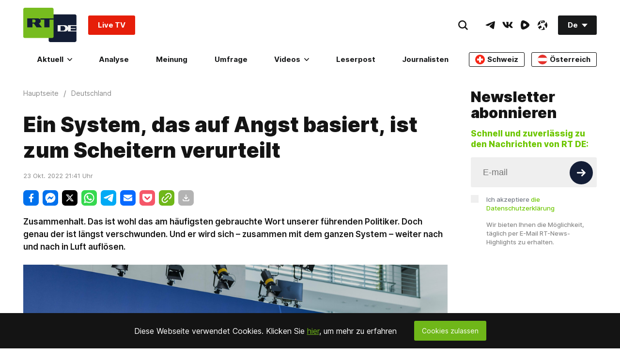

--- FILE ---
content_type: text/html; charset=UTF-8
request_url: https://de.rt.com/widget/main_popularbox/default
body_size: 609
content:
<div class="Section-root" data-widget="PopularBox" data-tb-region="LiveAndBannerBox"><div class="Section-container Section-isColumn-isTop Section-is1to1"><div class="PopularBox-item Section-block Section-is1to1 Section-isColumn-isCenter p-24" style="position: relative;" data-type="externalVideo"><div class="VkEmbed"><iframe class="lazyload" data-src="https://vk.com/video_ext.php?oid=-134310637&id=456289229&autoplay=1" frameborder="0" width="853" height="480" allowfullscreen></iframe></div><a href="#"  class="WhatIsOnAir-root mt-16" data-tb-region-item><span class="WhatIsOnAir-liveBlock"><span class="live-pulse"></span><span class="text"><strong>RT DE Live-TV</strong></span></span></a></div><div class="PopularBox-item Section-block Section-is1to1 Section-isColumn-isCenter p-24" style="position: relative;" data-type="externalVideo"><div class="EmbedBlock-root EmbedBlock-externalVideo EmbedBlock-rumble"><div class="VkEmbed"><iframe class="lazyload" data-src="https://rumble.com/embed/v7238xs?pub=7a20&rel=5&autoplay=2" frameborder="0" width="853" height="480" allowfullscreen></iframe></div></div><a href="#"  class="WhatIsOnAir-root mt-16" data-tb-region-item><span class="WhatIsOnAir-liveBlock"><span class="live-pulse"></span><span class="text"><strong>"Weckruf für Moskau" – Scott Ritter über Angriff auf Putins Residenz</strong></span></span></a></div><div class="PopularBox-item Section-block Section-is1to1 Section-isColumn-isCenter p-24" style="position: relative;" data-type="externalVideo"><div class="EmbedBlock-root EmbedBlock-externalVideo EmbedBlock-rumble"><div class="VkEmbed"><iframe class="lazyload" data-src="https://rumble.com/embed/v722yyw?pub=7a20&rel=5&autoplay=2" frameborder="0" width="853" height="480" allowfullscreen></iframe></div></div><a href="#"  class="WhatIsOnAir-root mt-16" data-tb-region-item><span class="WhatIsOnAir-liveBlock"><span class="live-pulse"></span><span class="text"><strong>Nebensja: "Solange Selenskij nicht zur Vernunft kommt, werden wir das Problem militärisch lösen"</strong></span></span></a></div><div class="PopularBox-item Section-block Section-is1to1 Section-isColumn-isCenter p-24" style="position: relative;" data-type="image"><a class="Link-root Link-isInline Link-isHoverScale" style="max-width: 336px; width:100%" href="https://freeassange.rtde.live/leserpost/" data-tb-region-item><img class="Banners-image lazyload" style="max-width: 336px; border-radius:3px;" data-src="https://mf.b37mrtl.ru/deutsch/images/2025.08/original/68b19bcd48fbef3bb274a284.png" alt="banner"></a></div></div></div>

--- FILE ---
content_type: application/javascript; charset=UTF-8
request_url: https://rumble.com/cdn-cgi/challenge-platform/h/g/scripts/jsd/fc21b7e0d793/main.js?
body_size: 4596
content:
window._cf_chl_opt={oPNF3:'g'};~function(y3,b,k,G,U,N,M,z,S){y3=R,function(C,d,yT,y2,A,v){for(yT={C:316,d:291,A:286,v:347,g:278,J:279,H:335,X:330,l:269,a:305},y2=R,A=C();!![];)try{if(v=parseInt(y2(yT.C))/1+parseInt(y2(yT.d))/2+parseInt(y2(yT.A))/3*(-parseInt(y2(yT.v))/4)+-parseInt(y2(yT.g))/5+-parseInt(y2(yT.J))/6*(parseInt(y2(yT.H))/7)+-parseInt(y2(yT.X))/8+-parseInt(y2(yT.l))/9*(-parseInt(y2(yT.a))/10),d===v)break;else A.push(A.shift())}catch(g){A.push(A.shift())}}(y,642865),b=this||self,k=b[y3(323)],G=function(yh,yf,yB,yS,yZ,yn,y4,d,A,g){return yh={C:271,d:293},yf={C:236,d:280,A:236,v:236,g:341,J:236,H:285,X:280},yB={C:259},yS={C:307},yZ={C:259,d:285,A:329,v:282,g:277,J:329,H:307,X:280,l:307,a:280,F:307,O:236,j:280,i:329,K:277,Q:307,E:280,W:280,L:280,x:280,Y:341},yn={C:283,d:285},y4=y3,d=String[y4(yh.C)],A={'h':function(J){return null==J?'':A.g(J,6,function(H,y5){return y5=R,y5(yn.C)[y5(yn.d)](H)})},'g':function(J,H,X,y6,F,O,j,i,K,Q,E,W,L,x,Y,D,y0,y1){if(y6=y4,J==null)return'';for(O={},j={},i='',K=2,Q=3,E=2,W=[],L=0,x=0,Y=0;Y<J[y6(yZ.C)];Y+=1)if(D=J[y6(yZ.d)](Y),Object[y6(yZ.A)][y6(yZ.v)][y6(yZ.g)](O,D)||(O[D]=Q++,j[D]=!0),y0=i+D,Object[y6(yZ.A)][y6(yZ.v)][y6(yZ.g)](O,y0))i=y0;else{if(Object[y6(yZ.J)][y6(yZ.v)][y6(yZ.g)](j,i)){if(256>i[y6(yZ.H)](0)){for(F=0;F<E;L<<=1,H-1==x?(x=0,W[y6(yZ.X)](X(L)),L=0):x++,F++);for(y1=i[y6(yZ.l)](0),F=0;8>F;L=L<<1|1.94&y1,x==H-1?(x=0,W[y6(yZ.a)](X(L)),L=0):x++,y1>>=1,F++);}else{for(y1=1,F=0;F<E;L=y1|L<<1.35,H-1==x?(x=0,W[y6(yZ.a)](X(L)),L=0):x++,y1=0,F++);for(y1=i[y6(yZ.F)](0),F=0;16>F;L=L<<1.42|y1&1,H-1==x?(x=0,W[y6(yZ.X)](X(L)),L=0):x++,y1>>=1,F++);}K--,0==K&&(K=Math[y6(yZ.O)](2,E),E++),delete j[i]}else for(y1=O[i],F=0;F<E;L=y1&1.12|L<<1.56,x==H-1?(x=0,W[y6(yZ.j)](X(L)),L=0):x++,y1>>=1,F++);i=(K--,K==0&&(K=Math[y6(yZ.O)](2,E),E++),O[y0]=Q++,String(D))}if(i!==''){if(Object[y6(yZ.i)][y6(yZ.v)][y6(yZ.K)](j,i)){if(256>i[y6(yZ.Q)](0)){for(F=0;F<E;L<<=1,H-1==x?(x=0,W[y6(yZ.E)](X(L)),L=0):x++,F++);for(y1=i[y6(yZ.l)](0),F=0;8>F;L=L<<1|y1&1,H-1==x?(x=0,W[y6(yZ.E)](X(L)),L=0):x++,y1>>=1,F++);}else{for(y1=1,F=0;F<E;L=L<<1|y1,H-1==x?(x=0,W[y6(yZ.W)](X(L)),L=0):x++,y1=0,F++);for(y1=i[y6(yZ.Q)](0),F=0;16>F;L=1&y1|L<<1,x==H-1?(x=0,W[y6(yZ.X)](X(L)),L=0):x++,y1>>=1,F++);}K--,0==K&&(K=Math[y6(yZ.O)](2,E),E++),delete j[i]}else for(y1=O[i],F=0;F<E;L=L<<1|1&y1,x==H-1?(x=0,W[y6(yZ.L)](X(L)),L=0):x++,y1>>=1,F++);K--,K==0&&E++}for(y1=2,F=0;F<E;L=1&y1|L<<1,x==H-1?(x=0,W[y6(yZ.a)](X(L)),L=0):x++,y1>>=1,F++);for(;;)if(L<<=1,H-1==x){W[y6(yZ.x)](X(L));break}else x++;return W[y6(yZ.Y)]('')},'j':function(J,y7){return y7=y4,J==null?'':''==J?null:A.i(J[y7(yB.C)],32768,function(H,y8){return y8=y7,J[y8(yS.C)](H)})},'i':function(J,H,X,y9,F,O,j,i,K,Q,E,W,L,x,Y,D,y1,y0){for(y9=y4,F=[],O=4,j=4,i=3,K=[],W=X(0),L=H,x=1,Q=0;3>Q;F[Q]=Q,Q+=1);for(Y=0,D=Math[y9(yf.C)](2,2),E=1;E!=D;y0=W&L,L>>=1,L==0&&(L=H,W=X(x++)),Y|=E*(0<y0?1:0),E<<=1);switch(Y){case 0:for(Y=0,D=Math[y9(yf.C)](2,8),E=1;E!=D;y0=L&W,L>>=1,L==0&&(L=H,W=X(x++)),Y|=E*(0<y0?1:0),E<<=1);y1=d(Y);break;case 1:for(Y=0,D=Math[y9(yf.C)](2,16),E=1;D!=E;y0=W&L,L>>=1,0==L&&(L=H,W=X(x++)),Y|=(0<y0?1:0)*E,E<<=1);y1=d(Y);break;case 2:return''}for(Q=F[3]=y1,K[y9(yf.d)](y1);;){if(x>J)return'';for(Y=0,D=Math[y9(yf.A)](2,i),E=1;D!=E;y0=W&L,L>>=1,0==L&&(L=H,W=X(x++)),Y|=E*(0<y0?1:0),E<<=1);switch(y1=Y){case 0:for(Y=0,D=Math[y9(yf.v)](2,8),E=1;D!=E;y0=L&W,L>>=1,L==0&&(L=H,W=X(x++)),Y|=E*(0<y0?1:0),E<<=1);F[j++]=d(Y),y1=j-1,O--;break;case 1:for(Y=0,D=Math[y9(yf.v)](2,16),E=1;D!=E;y0=W&L,L>>=1,L==0&&(L=H,W=X(x++)),Y|=(0<y0?1:0)*E,E<<=1);F[j++]=d(Y),y1=j-1,O--;break;case 2:return K[y9(yf.g)]('')}if(0==O&&(O=Math[y9(yf.J)](2,i),i++),F[y1])y1=F[y1];else if(y1===j)y1=Q+Q[y9(yf.H)](0);else return null;K[y9(yf.X)](y1),F[j++]=Q+y1[y9(yf.H)](0),O--,Q=y1,0==O&&(O=Math[y9(yf.v)](2,i),i++)}}},g={},g[y4(yh.d)]=A.h,g}(),U={},U[y3(310)]='o',U[y3(300)]='s',U[y3(304)]='u',U[y3(314)]='z',U[y3(261)]='n',U[y3(253)]='I',U[y3(345)]='b',N=U,b[y3(324)]=function(C,A,g,J,yl,yX,yH,yd,X,F,O,j,i,K){if(yl={C:338,d:265,A:273,v:303,g:248,J:272,H:248,X:340,l:295,a:259,F:254,O:242},yX={C:302,d:259,A:308},yH={C:329,d:282,A:277,v:280},yd=y3,A===null||A===void 0)return J;for(X=s(A),C[yd(yl.C)][yd(yl.d)]&&(X=X[yd(yl.A)](C[yd(yl.C)][yd(yl.d)](A))),X=C[yd(yl.v)][yd(yl.g)]&&C[yd(yl.J)]?C[yd(yl.v)][yd(yl.H)](new C[(yd(yl.J))](X)):function(Q,yq,E){for(yq=yd,Q[yq(yX.C)](),E=0;E<Q[yq(yX.d)];Q[E+1]===Q[E]?Q[yq(yX.A)](E+1,1):E+=1);return Q}(X),F='nAsAaAb'.split('A'),F=F[yd(yl.X)][yd(yl.l)](F),O=0;O<X[yd(yl.a)];j=X[O],i=V(C,A,j),F(i)?(K=i==='s'&&!C[yd(yl.F)](A[j]),yd(yl.O)===g+j?H(g+j,i):K||H(g+j,A[j])):H(g+j,i),O++);return J;function H(Q,E,ye){ye=R,Object[ye(yH.C)][ye(yH.d)][ye(yH.A)](J,E)||(J[E]=[]),J[E][ye(yH.v)](Q)}},M=y3(301)[y3(317)](';'),z=M[y3(340)][y3(295)](M),b[y3(231)]=function(C,A,yF,yA,v,g,J,H){for(yF={C:235,d:259,A:259,v:264,g:280,J:326},yA=y3,v=Object[yA(yF.C)](A),g=0;g<v[yA(yF.d)];g++)if(J=v[g],'f'===J&&(J='N'),C[J]){for(H=0;H<A[v[g]][yA(yF.A)];-1===C[J][yA(yF.v)](A[v[g]][H])&&(z(A[v[g]][H])||C[J][yA(yF.g)]('o.'+A[v[g]][H])),H++);}else C[J]=A[v[g]][yA(yF.J)](function(X){return'o.'+X})},S=Z(),f();function n(C,d,yW,yE,yQ,yK,yU,A,v,g){yW={C:250,d:240,A:267,v:315,g:257,J:294,H:263,X:343,l:258,a:321,F:268,O:239,j:313,i:339,K:241,Q:311,E:321,W:290,L:293,x:320},yE={C:232},yQ={C:348,d:348,A:309,v:312,g:348},yK={C:268},yU=y3,A=b[yU(yW.C)],console[yU(yW.d)](b[yU(yW.A)]),v=new b[(yU(yW.v))](),v[yU(yW.g)](yU(yW.J),yU(yW.H)+b[yU(yW.A)][yU(yW.X)]+yU(yW.l)+A.r),A[yU(yW.a)]&&(v[yU(yW.F)]=5e3,v[yU(yW.O)]=function(yN){yN=yU,d(yN(yK.C))}),v[yU(yW.j)]=function(yI){yI=yU,v[yI(yQ.C)]>=200&&v[yI(yQ.d)]<300?d(yI(yQ.A)):d(yI(yQ.v)+v[yI(yQ.g)])},v[yU(yW.i)]=function(yV){yV=yU,d(yV(yE.C))},g={'t':P(),'lhr':k[yU(yW.K)]&&k[yU(yW.K)][yU(yW.Q)]?k[yU(yW.K)][yU(yW.Q)]:'','api':A[yU(yW.E)]?!![]:![],'payload':C},v[yU(yW.W)](G[yU(yW.L)](JSON[yU(yW.x)](g)))}function s(C,yw,yC,d){for(yw={C:273,d:235,A:319},yC=y3,d=[];C!==null;d=d[yC(yw.C)](Object[yC(yw.d)](C)),C=Object[yC(yw.A)](C));return d}function y(R3){return R3='5354425fMZXDi,6414cehMlK,push,display: none,hasOwnProperty,cX0H$OU7GnNPD8v6Clx-TsqwS+QgRapzbM4ijJ1rB2LEe3tZVKuAYh9f5okymIFdW,appendChild,charAt,6QtyNsa,parent,removeChild,jCNy9,send,1190030JKvfVo,floor,NFKoQtTabLhm,POST,bind,[native code],tabIndex,ntYsJ1,/invisible/jsd,string,_cf_chl_opt;NaZoI3;Bshk0;IzgW1;qzjKa3;GBApq0;giyU9;KutOj0;QgiX4;Khftj4;Lfpaq4;zBhRN3;JSmY9;Ntxi4;oxFY5;TDAZ2;ldLC0,sort,Array,undefined,10bpcpzp,iframe,charCodeAt,splice,success,object,href,http-code:,onload,symbol,XMLHttpRequest,464200MpBytq,split,chctx,getPrototypeOf,stringify,api,isArray,document,Ntxi4,loading,map,onreadystatechange,function,prototype,3657888BtQQXd,addEventListener,event,postMessage,sid,3955bnNTmG,KljLg4,error on cf_chl_props,Object,onerror,includes,join,createElement,oPNF3,detail,boolean,HnhLR9,1196484RGgLeV,status,style,randomUUID,DOMContentLoaded,oxFY5,xhr-error,error,UHTeq3,keys,pow,syUs3,riYFq1,ontimeout,log,location,d.cookie,contentDocument,clientInformation,GsWUx0,cloudflare-invisible,toString,from,source,__CF$cv$params,random,navigator,bigint,isNaN,errorInfoObject,/b/ov1/0.22472205109329624:1768357625:jWiWyDSn5CCMozNnmmmlelG1Gkr4XDRtKOFKjom30iI/,open,/jsd/oneshot/fc21b7e0d793/0.22472205109329624:1768357625:jWiWyDSn5CCMozNnmmmlelG1Gkr4XDRtKOFKjom30iI/,length,Function,number,readyState,/cdn-cgi/challenge-platform/h/,indexOf,getOwnPropertyNames,contentWindow,_cf_chl_opt,timeout,20825982aPPqhB,body,fromCharCode,Set,concat,jsd,catch,now,call'.split(','),y=function(){return R3},y()}function f(R1,R0,ym,yz,C,d,A,v,g){if(R1={C:250,d:321,A:262,v:325,g:331,J:230,H:327,X:327},R0={C:262,d:325,A:327},ym={C:337},yz=y3,C=b[yz(R1.C)],!C)return;if(!T())return;(d=![],A=C[yz(R1.d)]===!![],v=function(yo,J){if(yo=yz,!d){if(d=!![],!T())return;J=o(),n(J.r,function(H){h(C,H)}),J.e&&B(yo(ym.C),J.e)}},k[yz(R1.A)]!==yz(R1.v))?v():b[yz(R1.g)]?k[yz(R1.g)](yz(R1.J),v):(g=k[yz(R1.H)]||function(){},k[yz(R1.X)]=function(yc){yc=yz,g(),k[yc(R0.C)]!==yc(R0.d)&&(k[yc(R0.A)]=g,v())})}function Z(yL,ys){return yL={C:229,d:229},ys=y3,crypto&&crypto[ys(yL.C)]?crypto[ys(yL.d)]():''}function c(C,yO,yb){return yO={C:251},yb=y3,Math[yb(yO.C)]()<C}function h(A,v,R2,yP,g,J){if(R2={C:321,d:309,A:249,v:246,g:334,J:332,H:287,X:333,l:233,a:344,F:287},yP=y3,!A[yP(R2.C)])return;v===yP(R2.d)?(g={},g[yP(R2.A)]=yP(R2.v),g[yP(R2.g)]=A.r,g[yP(R2.J)]=yP(R2.d),b[yP(R2.H)][yP(R2.X)](g,'*')):(J={},J[yP(R2.A)]=yP(R2.v),J[yP(R2.g)]=A.r,J[yP(R2.J)]=yP(R2.l),J[yP(R2.a)]=v,b[yP(R2.F)][yP(R2.X)](J,'*'))}function V(C,A,g,yJ,yR,J,H){yR=(yJ={C:310,d:328,A:275,v:303,g:322,J:303,H:328},y3);try{J=A[g]}catch(X){return'i'}if(null==J)return J===void 0?'u':'x';if(yR(yJ.C)==typeof J)try{if(yR(yJ.d)==typeof J[yR(yJ.A)])return J[yR(yJ.A)](function(){}),'p'}catch(l){}return C[yR(yJ.v)][yR(yJ.g)](J)?'a':J===C[yR(yJ.J)]?'C':!0===J?'T':!1===J?'F':(H=typeof J,yR(yJ.H)==H?I(C,J)?'N':'f':N[H]||'?')}function B(v,g,yx,yM,J,H,X,l,a,F,O,j){if(yx={C:289,d:245,A:250,v:263,g:267,J:343,H:256,X:299,l:315,a:257,F:294,O:268,j:239,i:336,K:237,Q:267,E:346,W:267,L:346,x:234,Y:267,m:238,D:298,y0:255,y1:318,yY:249,ym:274,yD:290,R0:293},yM=y3,!c(0))return![];H=(J={},J[yM(yx.C)]=v,J[yM(yx.d)]=g,J);try{X=b[yM(yx.A)],l=yM(yx.v)+b[yM(yx.g)][yM(yx.J)]+yM(yx.H)+X.r+yM(yx.X),a=new b[(yM(yx.l))](),a[yM(yx.a)](yM(yx.F),l),a[yM(yx.O)]=2500,a[yM(yx.j)]=function(){},F={},F[yM(yx.i)]=b[yM(yx.g)][yM(yx.i)],F[yM(yx.K)]=b[yM(yx.Q)][yM(yx.K)],F[yM(yx.E)]=b[yM(yx.W)][yM(yx.L)],F[yM(yx.x)]=b[yM(yx.Y)][yM(yx.m)],F[yM(yx.D)]=S,O=F,j={},j[yM(yx.y0)]=H,j[yM(yx.y1)]=O,j[yM(yx.yY)]=yM(yx.ym),a[yM(yx.yD)](G[yM(yx.R0)](j))}catch(i){}}function R(C,e,d,q){return C=C-229,d=y(),q=d[C],q}function o(yt,yu,A,v,g,J,H){yu=(yt={C:342,d:306,A:349,v:281,g:297,J:270,H:284,X:266,l:244,a:252,F:243,O:270,j:288},y3);try{return A=k[yu(yt.C)](yu(yt.d)),A[yu(yt.A)]=yu(yt.v),A[yu(yt.g)]='-1',k[yu(yt.J)][yu(yt.H)](A),v=A[yu(yt.X)],g={},g=Ntxi4(v,v,'',g),g=Ntxi4(v,v[yu(yt.l)]||v[yu(yt.a)],'n.',g),g=Ntxi4(v,A[yu(yt.F)],'d.',g),k[yu(yt.O)][yu(yt.j)](A),J={},J.r=g,J.e=null,J}catch(X){return H={},H.r={},H.e=X,H}}function P(yj,yk,C){return yj={C:250,d:292},yk=y3,C=b[yk(yj.C)],Math[yk(yj.d)](+atob(C.t))}function T(yi,yG,C,d,A){return yi={C:292,d:276},yG=y3,C=3600,d=P(),A=Math[yG(yi.C)](Date[yG(yi.d)]()/1e3),A-d>C?![]:!![]}function I(C,d,yv,yy){return yv={C:260,d:260,A:329,v:247,g:277,J:264,H:296},yy=y3,d instanceof C[yy(yv.C)]&&0<C[yy(yv.d)][yy(yv.A)][yy(yv.v)][yy(yv.g)](d)[yy(yv.J)](yy(yv.H))}}()

--- FILE ---
content_type: text/vtt
request_url: https://1a-1791.com/video/fwe2/a4/s8/11/i/8/a/Q/i8aQz.fn8Si.vtt
body_size: 3570
content:
WEBVTT

00:00:00.000 --> 00:00:03.880
The fact is I do study Vladimir Putin. I do study the Russian government. I study

00:00:04.340 --> 00:00:07.220
how they make policy. I believe that the Russians

00:00:08.300 --> 00:00:13.500
had bought into the notion of Trump, of Trump's sincerity. But all it takes is 91 drones coming

00:00:13.500 --> 00:00:19.300
towards the Russian president's residence to find out that they were targeted by the CIA at the

00:00:19.300 --> 00:00:22.060
direction of the president of the United States at a time when the president was talking about

00:00:29.160 --> 00:00:31.940
I think February 6th, the New START Treaty,

00:00:32.060 --> 00:00:33.380
the last remaining arms control treaty

00:00:33.380 --> 00:00:35.140
between the United States and Russia expires.

00:00:35.680 --> 00:00:37.200
There was some hope that it could be extended.

00:00:37.880 --> 00:00:41.220
There was some hope that there could be a voluntary moratorium

00:00:41.220 --> 00:00:45.500
on capping the nuclear weapons that are linked to that.

00:00:46.400 --> 00:00:50.220
Not anymore the Russians aren't going to give this way. They have overmatch right now

00:00:50.220 --> 00:00:56.360
They dominate and the whole purpose of arms controls to create parity and the Russians are like why would we?

00:00:56.860 --> 00:01:01.920
Give up that which guarantees our survival at a time when you're trying to kill our president

00:01:01.920 --> 00:01:06.520
And remember it's not just trying to kill the president. They launched drone strikes against the bombers

00:01:06.520 --> 00:01:10.420
They've launched drone strikes against the early warning radars

00:01:10.420 --> 00:01:14.040
You know, they they're attacking Russia's oil

00:01:14.310 --> 00:01:19.950
Production capabilities to break the Russian economy. This is straight up war against Russia

00:01:19.950 --> 00:01:24.670
I think the Russians always keep the diplomatic door open and keep in mind this

00:01:25.670 --> 00:01:31.330
During the Biden administration, there was zero communication between Russia and the United States as a very dangerous thing

00:01:31.330 --> 00:01:33.850
Right now there is channels of communication

00:01:34.410 --> 00:01:40.130
I believe the Russians recognize the importance of keeping these channels of communication open and so

00:01:40.130 --> 00:01:43.810
They're not going to come straight out and say things

00:01:43.810 --> 00:01:47.070
Russia's always keeps their cards close to their to their chest

00:01:47.070 --> 00:01:52.390
So they have said we were are not ending negotiations with the United States

00:01:52.390 --> 00:01:58.970
But they said because of this attack on the president the character of these negotiations is changed fundamentally

00:01:58.970 --> 00:02:00.230
which means that

00:02:00.440 --> 00:02:10.480
There are no negotiations about the settlement Ukraine. This war will end violently with Russia, you know getting everything at once through military force after the

00:02:11.540 --> 00:02:17.580
The events that culminated with the assassination attempt against President Putin, they've called

00:02:18.280 --> 00:02:20.860
Zelensky a terrorist at the head of a terrorist organization.

00:02:21.040 --> 00:02:22.220
This is a game-changing event.

00:02:22.940 --> 00:02:26.660
So this means that it's a death sentence to Zelensky and his cabinet.

00:02:26.780 --> 00:02:29.540
They may not know it yet, but they will not survive this.

00:02:29.700 --> 00:02:31.600
They will be hunted down and they will be killed.